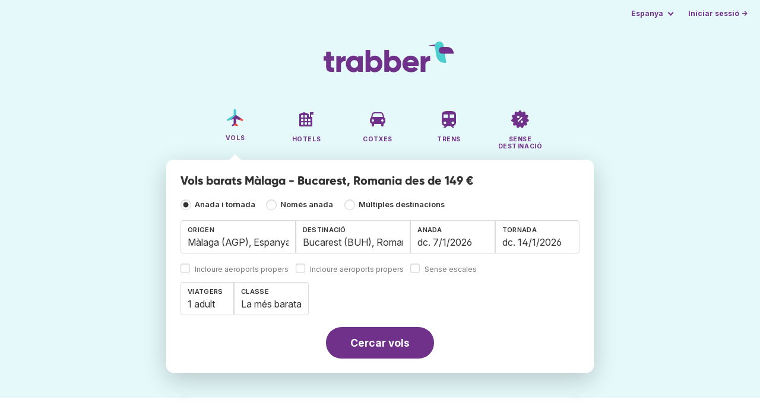

--- FILE ---
content_type: text/html;charset=utf-8
request_url: https://www.trabber.cat/vols-malaga-bucarest-agp-buh/
body_size: 12864
content:
<!DOCTYPE html>
<html lang="ca" itemscope itemtype="https://schema.org/FAQPage">
<head>
<meta charset="utf-8">
<base href="https://www.trabber.cat/">
<meta name="viewport" content="width=device-width,initial-scale=1">
<meta name="mobile-web-app-capable" content="yes">
<meta name="apple-mobile-web-app-capable" content="yes">
<meta name="apple-mobile-web-app-status-bar-style" content="black-translucent">
<meta name="apple-mobile-web-app-title" content="Trabber">
<meta name="robots" content="max-image-preview:large"><link rel="apple-touch-icon" sizes="180x180" href="/apple-touch-icon.png">
<link rel="icon" type="image/png" sizes="32x32" href="/favicon-32x32.png">
<link rel="icon" type="image/png" sizes="16x16" href="/favicon-16x16.png">
<link rel="manifest" href="/site.webmanifest">
<link rel="mask-icon" href="/safari-pinned-tab.svg" color="#70318b">
<meta name="msapplication-TileColor" content="#70318b">
<meta name="msapplication-config" content="/browserconfig.xml">
<meta name="theme-color" content="#70318b">
<link rel="preload" as="font" href="https://www.trabber.cat/fonts/InterVariable.woff2" type="font/woff2" crossorigin="anonymous">
<link rel="preload" as="font" href="https://www.trabber.cat/fonts/Gilroy-ExtraBold.woff2" type="font/woff2" crossorigin="anonymous">
<meta property="og:image" content="https://www.trabber.cat/images/logos/social-share.png">
<meta property="og:image:width" content="1200">
<meta property="og:image:height" content="1200">
<script>
!function(){var e=!1;window.onerror=function(n,r,o,t,a){if(!e){var s={href:document.location.href,msg:n,url:r,line:o,col:t};null!=a&&(s.message=a.message,s.name=a.name,s.stack=a.stack);var i=new XMLHttpRequest;i.open("POST","/admin/javascript-report"),i.send(JSON.stringify(s)),e=!0}return!1}}();
</script>
<script>
function footerContact() {
    window.location.href="https://www.trabber.cat/contact" + "?url=" + encodeURIComponent(window.location.href);
}
var trbq = trbq || [];
trbq.push(['globalInit']);

window.dataLayer = window.dataLayer || [];
function gtag(){dataLayer.push(arguments);}
</script>
<script async src="https://accounts.google.com/gsi/client"></script><title>Vols barats Màlaga - Bucarest, Romania des de 149 € - Trabber</title>
<meta name="description" content="Troba vols barats Màlaga - Bucarest i a qualsevol destinació fent servir el cercador de vols Trabber">
<meta name="twitter:card" content="summary">
<meta name="twitter:site" content="@Trabber">
<meta name="twitter:title" content="Vols barats Màlaga - Bucarest, Romania des de 149 € - Trabber">
<meta name="twitter:description" content="Troba vols barats Màlaga - Bucarest i a qualsevol destinació fent servir el cercador de vols Trabber">
<meta name="twitter:image" content="https://www.trabber.cat/images/logos/tw-share.png">
<meta name="twitter:image:width" content="1024">
<meta name="twitter:image:height" content="512">
<script>
var resident_table = '<div class="field"><input class="is-checkradio is-small" type="checkbox" name="resident" id="resident" value="Y"  />' +
                     '<label class="checkbox is-size-7 has-text-grey" for="resident">Descompte per a residents</label></div';


function goHomeMulti() {
    window.location.href="https://www.trabber.cat/multiples-destinacions/";
}


function addPikadayTwoWay() {
    addPikadayCombo('from_date','to_date','/',1,1);
}

function addPikadayOneWay() {
    addPikaday('from_date','/',1,1);
}

trbq.push(function() {
    function customOnSelect(data, keyInputId) {
        onFlightSelect(data, keyInputId, true, "https://www.trabber.cat/");
        checkAnyDestOnSelect(data);
    }
    addLocationAutocomplete("from_city_text", "from_city_container", "from_city", "https://www.trabber.cat/ajax/location_autocomplete?ocf=true", {onSelect: customOnSelect});
    addLocationAutocomplete("to_city_text", "to_city_container", "to_city", "https://www.trabber.cat/ajax/location_autocomplete", {onSelect: customOnSelect, showAny: 1, anyLine1: "Qualsevol destí", anyLine2: "Cerca ofertes a qualsevol lloc"});
    addTravellersDropdownFlight('ages', 'passengers_text','n_adults','n_children','adult','adults','nen','nens',9);

    document.getElementById("js_support").value = 'Y';



    onewaycheckbox();


    getComparisonOptions("https://www.trabber.cat/");


    flightFormFocus();

});

</script>
<script type="application/ld+json">
{
"@context":"https://schema.org",
"@type":"WebSite",
"name":"Trabber",
"url": "https://www.trabber.cat/"
}
</script>
<script type="application/ld+json">
{
"@context":"https://schema.org",
"@type":"Organization",
"name":"Trabber",
"url":"https://www.trabber.cat/",

"sameAs":["https://www.facebook.com/trabber",
"https://x.com/Trabber",
"https://www.instagram.com/trabber/",
"https://www.youtube.com/@trabber"],

"logo":"https://www.trabber.cat/images/logo-trabber.svg"
}
</script>
<script>
function showWanning() {
    document.getElementById("wanningmsg").innerHTML = "<b>El navegador ha bloquejat les finestres de comparació</b><br>Revisa les opcions del teu navegadorr per permetre finestres emergents.<br>";
    document.getElementById("wanning").style.display = "block";
}
</script>
<script>
gtag('js', new Date());
function rP(i,n){var t,r=i.split("?")[0],e=[],l=-1!==i.indexOf("?")?i.split("?")[1]:"";if(""!==l){var s=l.indexOf("#");-1!==s&&(l=l.substring(0,s));for(var f=(e=l.split("&")).length-1;f>=0;f-=1)t=e[f].split("=")[0],n.indexOf(t)>=0&&e.splice(f,1);e.length&&(r=r+"?"+e.join("&"))}return r}
var ga4ecb = function (en) {

};

var ga4cfg = {

    send_page_view: false
};
var ga4up = {};
gtag('set','page_location',rP(document.location.href,['id','ead','ttclickid']));

ga4up['app'] = 'false';

ga4up['device_cat'] = 'laptop-16';
gtag('set','user_properties',ga4up);

gtag('config', 'G-VQBEJV97SN', ga4cfg);
gtag('event', 'page_view', {
    'event_callback': function() {
        ga4ecb('page_view');
    }
});

gtag('config', 'AW-1062050928');
</script>


<script>
gtag('event','view_item_list',{
'send_to':'AW-1062050928',
'product':'flight',
'route':'AGPBUH',
'items':[{
'google_business_vertical':'flights',
'origin':'AGP',
'destination':'BUH'
}]
});
</script>
<link rel="stylesheet" href="https://www.trabber.cat/css/style.min.css?7a00516ce281656093e26d6a4fad4ecd.cache.css">
<meta name="keywords" content="cercador de vols,vols barats,comparador,metacercador,viatges">
<meta property="twitter:account_id" content="4503599629823226">
<meta name="facebook-domain-verification" content="p50hmsofx3vvw9043nuzbgcg58vzt5">
<link rel="canonical" href="https://www.trabber.cat/vols-malaga-bucarest-agp-buh/">
<link rel="alternate" hreflang="ca" href="https://www.trabber.cat/vols-malaga-bucarest-agp-buh/">
<link rel="alternate" hreflang="ca-es" href="https://www.trabber.cat/vols-malaga-bucarest-agp-buh/">
<link rel="alternate" hreflang="de" href="https://www.trabber.de/flug-malaga-bukarest-agp-buh/">
<link rel="alternate" hreflang="de-at" href="https://www.trabber.at/flug-malaga-bukarest-agp-buh/">
<link rel="alternate" hreflang="de-ch" href="https://www.trabber.ch/flug-malaga-bukarest-agp-buh/">
<link rel="alternate" hreflang="de-de" href="https://www.trabber.de/flug-malaga-bukarest-agp-buh/">
<link rel="alternate" hreflang="en" href="https://www.trabber.us/flights-malaga-bucharest-agp-buh/">
<link rel="alternate" hreflang="en-au" href="https://www.trabber.com.au/flights-malaga-bucharest-agp-buh/">
<link rel="alternate" hreflang="en-ca" href="https://www.trabber.ca/flights-malaga-bucharest-agp-buh/">
<link rel="alternate" hreflang="en-de" href="https://www.trabber.de/en/flights-malaga-bucharest-agp-buh/">
<link rel="alternate" hreflang="en-es" href="https://www.trabber.es/en/flights-malaga-bucharest-agp-buh/">
<link rel="alternate" hreflang="en-gb" href="https://www.trabber.co.uk/flights-malaga-bucharest-agp-buh/">
<link rel="alternate" hreflang="en-ie" href="https://www.trabber.ie/flights-malaga-bucharest-agp-buh/">
<link rel="alternate" hreflang="en-in" href="https://www.trabber.in/flights-malaga-bucharest-agp-buh/">
<link rel="alternate" hreflang="en-nz" href="https://www.trabber.co.nz/flights-malaga-bucharest-agp-buh/">
<link rel="alternate" hreflang="en-us" href="https://www.trabber.us/flights-malaga-bucharest-agp-buh/">
<link rel="alternate" hreflang="en-za" href="https://www.trabber.co.za/flights-malaga-bucharest-agp-buh/">
<link rel="alternate" hreflang="es" href="https://www.trabber.es/vuelos-malaga-bucarest-agp-buh/">
<link rel="alternate" hreflang="es-ar" href="https://www.trabber.com.ar/vuelos-malaga-bucarest-agp-buh/">
<link rel="alternate" hreflang="es-cl" href="https://www.trabber.cl/vuelos-malaga-bucarest-agp-buh/">
<link rel="alternate" hreflang="es-co" href="https://www.trabber.co/vuelos-malaga-bucarest-agp-buh/">
<link rel="alternate" hreflang="es-cr" href="https://www.trabber.co.cr/vuelos-malaga-bucarest-agp-buh/">
<link rel="alternate" hreflang="es-ec" href="https://www.trabber.ec/vuelos-malaga-bucarest-agp-buh/">
<link rel="alternate" hreflang="es-es" href="https://www.trabber.es/vuelos-malaga-bucarest-agp-buh/">
<link rel="alternate" hreflang="es-gt" href="https://www.trabber.gt/vuelos-malaga-bucarest-agp-buh/">
<link rel="alternate" hreflang="es-mx" href="https://www.trabber.mx/vuelos-malaga-bucarest-agp-buh/">
<link rel="alternate" hreflang="es-pa" href="https://www.trabber.com.pa/vuelos-malaga-bucarest-agp-buh/">
<link rel="alternate" hreflang="es-pe" href="https://www.trabber.pe/vuelos-malaga-bucarest-agp-buh/">
<link rel="alternate" hreflang="es-us" href="https://www.trabber.us/es/vuelos-malaga-bucarest-agp-buh/">
<link rel="alternate" hreflang="es-ve" href="https://www.trabber.com.ve/vuelos-malaga-bucarest-agp-buh/">
<link rel="alternate" hreflang="fr" href="https://www.trabber.fr/vol-malaga-bucarest-agp-buh/">
<link rel="alternate" hreflang="fr-ca" href="https://www.trabber.ca/fr/vol-malaga-bucarest-agp-buh/">
<link rel="alternate" hreflang="fr-ch" href="https://www.trabber.ch/fr/vol-malaga-bucarest-agp-buh/">
<link rel="alternate" hreflang="fr-fr" href="https://www.trabber.fr/vol-malaga-bucarest-agp-buh/">
<link rel="alternate" hreflang="it" href="https://www.trabber.it/voli-malaga-bucarest-agp-buh/">
<link rel="alternate" hreflang="it-ch" href="https://www.trabber.ch/it/voli-malaga-bucarest-agp-buh/">
<link rel="alternate" hreflang="it-it" href="https://www.trabber.it/voli-malaga-bucarest-agp-buh/">
<link rel="alternate" hreflang="pt" href="https://www.trabber.com.br/passagem-malaga-bucareste-agp-buh/">
<link rel="alternate" hreflang="pt-br" href="https://www.trabber.com.br/passagem-malaga-bucareste-agp-buh/">
<link rel="alternate" hreflang="pt-pt" href="https://www.trabber.pt/passagem-malaga-bucareste-agp-buh/">

<link rel="prefetch" href="https://www.trabber.cat/images/icons/dot-loader.svg">
<script async src="https://www.trabber.cat/javascript/z/new-ca.js?4cd8807b3e5b93b40e933f229ef1810e.cache.js"></script>
<script async src="https://www.googletagmanager.com/gtag/js?id=AW-1062050928"></script>
</head>
<body class="home">

<!-- arya -->

<div class="background-image-container background-plane"></div>

<section class="masthead">

    <div class="bar">
        <div class="bar-left">
        </div>
        <div class="bar-right">
            <script>
    
    // if (('serviceWorker' in navigator) && ('PushManager' in window)) {
    if (('serviceWorker' in navigator)) {
        window.addEventListener('load', function() {
            navigator.serviceWorker.register('https://www.trabber.cat/service-worker.js');
        });
    }

    if (('serviceWorker' in navigator) && ('PushManager' in window) && ('ready' in window.navigator.serviceWorker)) {
        window.navigator.serviceWorker.ready
            .then(function(reg) {
                if (!('pushManager' in reg)) {
                    return;
                }
                reg.pushManager.getSubscription()
                    .then(function(subscription) {
                        trbq.push(['getSubscriptions','https://www.trabber.cat/',JSON.stringify(subscription)]);
                    });
            });
    }
</script>

<div id="alerts" class="bar-item" style="display:none;">
    <div class="dropdown">
        <div>
            <button class="button is-small is-text" aria-haspopup="false" onclick="location.href='https://www.trabber.cat/alerts/'">
                <span>Alertes (<span id="alertsNum"></span>)</span>
            </button>
        </div>
    </div>
</div>

<div class="bar-item">
    <div class="dropdown dropdown-autoclose">
        <div class="dropdown-trigger">
            <button class="button is-small is-text" aria-haspopup="true" aria-controls="country-menu">
                <span>Espanya</span>
            </button>
        </div>
        <div class="dropdown-menu is-multi-column" role="menu" id="country-menu">
            <div class="dropdown-content">
                <div class="language is-fullwidth">
                        <span>Trabber Espanya presentat en:

                <a href="https://www.trabber.es/vuelos-malaga-bucarest-agp-buh/">español</a> <a href="https://www.trabber.es/en/flights-malaga-bucharest-agp-buh/">English</a> </span>
                </div>

                <a class="dropdown-item" href="https://www.trabber.com.ar/vuelos-malaga-bucarest-agp-buh/"><span class="flags flag-ar"> </span> Argentina</a><a class="dropdown-item" href="https://www.trabber.com.au/flights-malaga-bucharest-agp-buh/"><span class="flags flag-au"> </span> Australia</a><a class="dropdown-item" href="https://www.trabber.com.br/passagem-malaga-bucareste-agp-buh/"><span class="flags flag-br"> </span> Brasil</a><a class="dropdown-item" href="https://www.trabber.ca/flights-malaga-bucharest-agp-buh/"><span class="flags flag-ca"> </span> Canada (en)</a><a class="dropdown-item" href="https://www.trabber.ca/fr/vol-malaga-bucarest-agp-buh/"><span class="flags flag-ca"> </span> Canada (fr)</a><a class="dropdown-item" href="https://www.trabber.cl/vuelos-malaga-bucarest-agp-buh/"><span class="flags flag-cl"> </span> Chile</a><a class="dropdown-item" href="https://www.trabber.co/vuelos-malaga-bucarest-agp-buh/"><span class="flags flag-co"> </span> Colombia</a><a class="dropdown-item" href="https://www.trabber.co.cr/vuelos-malaga-bucarest-agp-buh/"><span class="flags flag-cr"> </span> Costa Rica</a><a class="dropdown-item" href="https://www.trabber.de/flug-malaga-bukarest-agp-buh/"><span class="flags flag-de"> </span> Deutschland (de)</a><a class="dropdown-item" href="https://www.trabber.de/en/flights-malaga-bucharest-agp-buh/"><span class="flags flag-de"> </span> Germany (en)</a><a class="dropdown-item" href="https://www.trabber.ec/vuelos-malaga-bucarest-agp-buh/"><span class="flags flag-ec"> </span> Ecuador</a><a class="dropdown-item" href="https://www.trabber.es/vuelos-malaga-bucarest-agp-buh/"><span class="flags flag-es"> </span> España (es)</a><a class="dropdown-item" href="https://www.trabber.cat/vols-malaga-bucarest-agp-buh/"><span class="flags flag-es"> </span> Espanya (ca)</a><a class="dropdown-item" href="https://www.trabber.es/en/flights-malaga-bucharest-agp-buh/"><span class="flags flag-es"> </span> Spain (en)</a><a class="dropdown-item" href="https://www.trabber.fr/vol-malaga-bucarest-agp-buh/"><span class="flags flag-fr"> </span> France</a><a class="dropdown-item" href="https://www.trabber.gt/vuelos-malaga-bucarest-agp-buh/"><span class="flags flag-gt"> </span> Guatemala</a><a class="dropdown-item" href="https://www.trabber.in/flights-malaga-bucharest-agp-buh/"><span class="flags flag-in"> </span> India</a><a class="dropdown-item" href="https://www.trabber.ie/flights-malaga-bucharest-agp-buh/"><span class="flags flag-ie"> </span> Ireland</a><a class="dropdown-item" href="https://www.trabber.it/voli-malaga-bucarest-agp-buh/"><span class="flags flag-it"> </span> Italia</a><a class="dropdown-item" href="https://www.trabber.mx/vuelos-malaga-bucarest-agp-buh/"><span class="flags flag-mx"> </span> México</a><a class="dropdown-item" href="https://www.trabber.co.nz/flights-malaga-bucharest-agp-buh/"><span class="flags flag-nz"> </span> New Zealand</a><a class="dropdown-item" href="https://www.trabber.at/flug-malaga-bukarest-agp-buh/"><span class="flags flag-at"> </span> Österreich</a><a class="dropdown-item" href="https://www.trabber.com.pa/vuelos-malaga-bucarest-agp-buh/"><span class="flags flag-pa"> </span> Panamá</a><a class="dropdown-item" href="https://www.trabber.pe/vuelos-malaga-bucarest-agp-buh/"><span class="flags flag-pe"> </span> Perú</a><a class="dropdown-item" href="https://www.trabber.pt/passagem-malaga-bucareste-agp-buh/"><span class="flags flag-pt"> </span> Portugal</a><a class="dropdown-item" href="https://www.trabber.ch/flug-malaga-bukarest-agp-buh/"><span class="flags flag-ch"> </span> Schweiz (de)</a><a class="dropdown-item" href="https://www.trabber.ch/fr/vol-malaga-bucarest-agp-buh/"><span class="flags flag-ch"> </span> Suisse (fr)</a><a class="dropdown-item" href="https://www.trabber.ch/it/voli-malaga-bucarest-agp-buh/"><span class="flags flag-ch"> </span> Svizzera (it)</a><a class="dropdown-item" href="https://www.trabber.co.za/flights-malaga-bucharest-agp-buh/"><span class="flags flag-za"> </span> South Africa</a><a class="dropdown-item" href="https://www.trabber.co.uk/flights-malaga-bucharest-agp-buh/"><span class="flags flag-uk"> </span> United Kingdom</a><a class="dropdown-item" href="https://www.trabber.us/flights-malaga-bucharest-agp-buh/"><span class="flags flag-us"> </span> United States (en)</a><a class="dropdown-item" href="https://www.trabber.us/es/vuelos-malaga-bucarest-agp-buh/"><span class="flags flag-us"> </span> Estados Unidos (es)</a><a class="dropdown-item" href="https://www.trabber.com.ve/vuelos-malaga-bucarest-agp-buh/"><span class="flags flag-ve"> </span> Venezuela</a></div>
        </div>
    </div>
</div>

<div class="bar-item">
    <a class="button is-small is-text has-text-primary login-link" href="https://www.trabber.cat/login">Iniciar sessió &rarr;</a> <div id="g_id_onload"
data-use_fedcm_for_prompt="true"
data-client_id="305488027803-cpmlh62ipriuh4n5qjfld6hoacci16j3.apps.googleusercontent.com"
data-login_uri="https://www.trabber.cat/account/gsi-return"
data-auto_select="true"
data-prompt_parent_id="g_id_onload"
style="position: fixed; top: 35px; right: 10px; z-index: 1001;">
</div>
</div>

</div>
    </div>

    <div class="container is-fluid">
        <div class="columns is-centered">
            <div class="column is-full">

                <div class="has-text-centered">
<div class="logo">
                        <a href="https://www.trabber.cat/"><img src="https://www.trabber.cat/images/logo-trabber.svg" width="220" height="52" alt="Trabber Espanya"></a>
                    </div>
<div class="tabs is-main-nav is-centered">
                        <ul id="main-nav"><li class="is-active"><a  href="https://www.trabber.cat/"><img class="marginb-on" width="32" height="32" src="https://www.trabber.cat/images/icons/flights.svg" alt="Vols"> <strong class="no-text">Vols</strong></a></li> <li><a  href="https://www.trabber.cat/hotels/"><img class="marginb-on" width="32" height="32" src="https://www.trabber.cat/images/icons/hotels-off.svg" alt="Hotels"> <strong class="no-text">Hotels</strong></a></li> <li><a  href="https://www.trabber.cat/cotxes/"><img class="marginb-on" width="32" height="32" src="https://www.trabber.cat/images/icons/cars-off.svg" alt="Cotxes"> <strong class="no-text">Cotxes</strong></a></li> <li><a  href="https://www.trabber.cat/trens/"><img class="marginb-on" width="32" height="32" src="https://www.trabber.cat/images/icons/trains-off.svg" alt="Trens"> <strong class="no-text">Trens</strong></a></li> <li><a  href="https://www.trabber.cat/ofertes/"><img class="marginb-on" width="32" height="32" src="https://www.trabber.cat/images/icons/offers-off.svg" alt="Sense destinació"> <strong class="no-text">Sense destinació</strong></a></li> </ul></div>
                </div>

                <div class="box is-paddingless has-large-border-radius">


                    <h1 class="px-5 pt-5 title is-size-5">
    Vols barats Màlaga - Bucarest, Romania des de 149 €</h1>

<form id="search-form" class="px-5 pt-4 pb-5 form-flights" action="https://www.trabber.cat/search-start" method="post" onsubmit="return typeof validateForm !== 'function' || validateForm(1);" onclick="trbq.push(['searchformclick']);" onmouseup="trbq.push(['searchformclick']);">
    <fieldset>

        <input id="searchId" name="searchId" type="hidden" value="">
        <input id="js_support" name="js_support" type="hidden" value="N">

        <div class="field trip-type mb-4">
            <div class="control has-text-weight-semibold">

                <input class="is-checkradio is-small" value="0" id="flight_type_two_ways" name="is_one_way" type="radio" onclick="trbq.push(['onewaycheckbox']);" checked> <label for="flight_type_two_ways">Anada i tornada</label>

                <input class="is-checkradio is-small" value="1" id="flight_type_one_ways" name="is_one_way" type="radio" onclick="trbq.push(['onewaycheckbox']);" > <label for="flight_type_one_ways">Només anada</label>

                <input class="is-checkradio is-small" value="2" id="flight_type_multi" name="is_one_way" type="radio" onclick="goHomeMulti()"> <label for="flight_type_multi">Múltiples destinacions</label>
                </div>
        </div>

<div class="fancy-fields is-grouped">
                    <div class="field">
                        <label id="from_city_label" class="label" for="from_city_text">Origen</label>
                        <div class="control mb-3">
                            <input class="input" id="from_city_text" name="from_city_text" type="text" value="Màlaga (AGP), Espanya" title="Màlaga (AGP), Espanya" autocomplete="off" placeholder="Ciutat o aeroport">
                            <div id="from_city_container"></div>
                        </div>
                        <span class="">
                            <input class="is-checkradio is-small" type="checkbox" name="nearby_airport_orig" id="nearby_airport_orig" tabindex="-1" value="Y" >
                            <label class="checkbox is-size-7 has-text-grey" for="nearby_airport_orig">Incloure aeroports propers</label>
                        </span>
                        <input id="from_city" name="from_city" type="hidden" value="AGP">
                        <input id="from_city_country" name="from_city_country" type="hidden" value="es">
                        <input id="from_city_resident" name="from_city_resident" type="hidden" value="1">
                    </div>
                    <div class="field">
                        <label id="to_city_label" class="label" for="to_city_text">Destinació</label>
                        <div class="control mb-3">
                            <input class="input" id="to_city_text" name="to_city_text" type="text" value="Bucarest (BUH), Romania - tots els aeroports" title="Bucarest (BUH), Romania - tots els aeroports" autocomplete="off" placeholder="Ciutat o aeroport">
                            <div id="to_city_container"></div>
                        </div>
                        <span class="">
                            <input class="is-checkradio is-small" type="checkbox" name="nearby_airport_dest" id="nearby_airport_dest" tabindex="-1" value="Y" >
                            <label for="nearby_airport_dest" class="checkbox is-size-7 has-text-grey">Incloure aeroports propers</label>
                        </span>
                        <input id="to_city" name="to_city" type="hidden" value="BUH">
                        <input id="to_city_country" name="to_city_country" type="hidden" value="ro">
                        <input id="to_city_resident" name="to_city_resident" type="hidden" value="0">

                        </div>

<div>
                        <div class="fancy-fields is-grouped">
                            <div class="field mb-0 has-width-short">
                                <label class="label" for="from_date" id="from_date_label">Anada</label>
                                <div class="control mb-3">
                                    <input class="input squareleft" type="text" autocomplete="off" name="from_date" id="from_date" maxlength="14" size="14" value="7/1/2026">
                                </div>
                            </div>
                            <div class="field has-width-short">
                                <label class="label" for="to_date" id="to_date_label">Tornada</label>
                                <div class="control mb-3">
                                    <input class="input" type="text" autocomplete="off" name="to_date" id="to_date" maxlength="14" size="14" value="14/1/2026">
                                </div>
                                </div>
                        </div>
                        <div class="field ml-0 mb-2">
                            <div class="control">
                                <input class="is-checkradio is-small" type="checkbox" name="direct_flight" id="direct_flight" value="Y" >
                                <label class="checkbox is-size-7 has-text-grey" for="direct_flight">Sense escales</label>
                            </div>
                        </div>
                    </div>
                </div>

<div class="fancy-fields is-grouped-multiline">
                    <div class="fancy-fields is-grouped">

                        <div class="field">
                            <div class="dropdown passengers dropdown-autoclose">
                                <label class="dropdown-trigger label" for="passengers_text">Viatgers</label>
                                <div class="dropdown-trigger control">
                                    <button type="button" class="input without-shadow without-arrow" id="passengers_text" name="passengers_text"></button>
                                </div>
                                <div class="dropdown-menu dropdown-travellers" role="menu">
                                    <div class="dropdown-content px-4 py-4">
                                        <a class="delete dropdown-trigger" style="position:absolute; right:9px;" title="tancar"></a>
                                        <p>
                                        <span class="amount"><button type="button" id="n_adults_less">⊖</button>
<input id="n_adults" name="n_adults" type="text" tabindex="-1" value="1" readonly>
                                            <button type="button" id="n_adults_more">⊕</button></span>
                                            <label for="n_adults"><strong><span id="n_adults_lbl">adults</span></strong></label>
                                        </p>
                                        <p>
                                        <span class="amount"><button type="button" id="n_children_less">⊖</button>
                                            <input id="n_children" name="n_children" type="text" tabindex="-1" value="0" readonly>
                                            <button type="button" id="n_children_more">⊕</button></span>
                                            <label for="n_children"><strong><span id="n_children_lbl">nens</span> <small>(0-17)</small></strong></label>
                                        </p>
                                        <p>
                                        <div class="children" id="ages" style="display:none;">
    <div class="is-vcentered" id="ages_1" style="display:none;">
        <div class="is-7" style="flex:auto;align-self:center;">
            <strong>Edat nen&nbsp;1</strong>
        </div>
        <div class="mb-1">
            <div class="select is-small">
                <select name="ages_1">
                    <option value="0">0</option>
                        <option value="1">1</option>
                        <option value="2">2</option>
                        <option value="3">3</option>
                        <option value="4">4</option>
                        <option value="5">5</option>
                        <option value="6">6</option>
                        <option value="7">7</option>
                        <option value="8">8</option>
                        <option value="9">9</option>
                        <option value="10">10</option>
                        <option value="11">11</option>
                        <option value="12">12</option>
                        <option value="13">13</option>
                        <option value="14">14</option>
                        <option value="15">15</option>
                        <option value="16">16</option>
                        <option value="17">17</option>
                        </select>
            </div>
        </div>
    </div>
    <div class="is-vcentered" id="ages_2" style="display:none;">
        <div class="is-7" style="flex:auto;align-self:center;">
            <strong>Edat nen&nbsp;2</strong>
        </div>
        <div class="mb-1">
            <div class="select is-small">
                <select name="ages_2">
                    <option value="0">0</option>
                        <option value="1">1</option>
                        <option value="2">2</option>
                        <option value="3">3</option>
                        <option value="4">4</option>
                        <option value="5">5</option>
                        <option value="6">6</option>
                        <option value="7">7</option>
                        <option value="8">8</option>
                        <option value="9">9</option>
                        <option value="10">10</option>
                        <option value="11">11</option>
                        <option value="12">12</option>
                        <option value="13">13</option>
                        <option value="14">14</option>
                        <option value="15">15</option>
                        <option value="16">16</option>
                        <option value="17">17</option>
                        </select>
            </div>
        </div>
    </div>
    <div class="is-vcentered" id="ages_3" style="display:none;">
        <div class="is-7" style="flex:auto;align-self:center;">
            <strong>Edat nen&nbsp;3</strong>
        </div>
        <div class="mb-1">
            <div class="select is-small">
                <select name="ages_3">
                    <option value="0">0</option>
                        <option value="1">1</option>
                        <option value="2">2</option>
                        <option value="3">3</option>
                        <option value="4">4</option>
                        <option value="5">5</option>
                        <option value="6">6</option>
                        <option value="7">7</option>
                        <option value="8">8</option>
                        <option value="9">9</option>
                        <option value="10">10</option>
                        <option value="11">11</option>
                        <option value="12">12</option>
                        <option value="13">13</option>
                        <option value="14">14</option>
                        <option value="15">15</option>
                        <option value="16">16</option>
                        <option value="17">17</option>
                        </select>
            </div>
        </div>
    </div>
    <div class="is-vcentered" id="ages_4" style="display:none;">
        <div class="is-7" style="flex:auto;align-self:center;">
            <strong>Edat nen&nbsp;4</strong>
        </div>
        <div class="mb-1">
            <div class="select is-small">
                <select name="ages_4">
                    <option value="0">0</option>
                        <option value="1">1</option>
                        <option value="2">2</option>
                        <option value="3">3</option>
                        <option value="4">4</option>
                        <option value="5">5</option>
                        <option value="6">6</option>
                        <option value="7">7</option>
                        <option value="8">8</option>
                        <option value="9">9</option>
                        <option value="10">10</option>
                        <option value="11">11</option>
                        <option value="12">12</option>
                        <option value="13">13</option>
                        <option value="14">14</option>
                        <option value="15">15</option>
                        <option value="16">16</option>
                        <option value="17">17</option>
                        </select>
            </div>
        </div>
    </div>
    <div class="is-vcentered" id="ages_5" style="display:none;">
        <div class="is-7" style="flex:auto;align-self:center;">
            <strong>Edat nen&nbsp;5</strong>
        </div>
        <div class="mb-1">
            <div class="select is-small">
                <select name="ages_5">
                    <option value="0">0</option>
                        <option value="1">1</option>
                        <option value="2">2</option>
                        <option value="3">3</option>
                        <option value="4">4</option>
                        <option value="5">5</option>
                        <option value="6">6</option>
                        <option value="7">7</option>
                        <option value="8">8</option>
                        <option value="9">9</option>
                        <option value="10">10</option>
                        <option value="11">11</option>
                        <option value="12">12</option>
                        <option value="13">13</option>
                        <option value="14">14</option>
                        <option value="15">15</option>
                        <option value="16">16</option>
                        <option value="17">17</option>
                        </select>
            </div>
        </div>
    </div>
    <div class="is-vcentered" id="ages_6" style="display:none;">
        <div class="is-7" style="flex:auto;align-self:center;">
            <strong>Edat nen&nbsp;6</strong>
        </div>
        <div class="mb-1">
            <div class="select is-small">
                <select name="ages_6">
                    <option value="0">0</option>
                        <option value="1">1</option>
                        <option value="2">2</option>
                        <option value="3">3</option>
                        <option value="4">4</option>
                        <option value="5">5</option>
                        <option value="6">6</option>
                        <option value="7">7</option>
                        <option value="8">8</option>
                        <option value="9">9</option>
                        <option value="10">10</option>
                        <option value="11">11</option>
                        <option value="12">12</option>
                        <option value="13">13</option>
                        <option value="14">14</option>
                        <option value="15">15</option>
                        <option value="16">16</option>
                        <option value="17">17</option>
                        </select>
            </div>
        </div>
    </div>
    <div class="is-vcentered" id="ages_7" style="display:none;">
        <div class="is-7" style="flex:auto;align-self:center;">
            <strong>Edat nen&nbsp;7</strong>
        </div>
        <div class="mb-1">
            <div class="select is-small">
                <select name="ages_7">
                    <option value="0">0</option>
                        <option value="1">1</option>
                        <option value="2">2</option>
                        <option value="3">3</option>
                        <option value="4">4</option>
                        <option value="5">5</option>
                        <option value="6">6</option>
                        <option value="7">7</option>
                        <option value="8">8</option>
                        <option value="9">9</option>
                        <option value="10">10</option>
                        <option value="11">11</option>
                        <option value="12">12</option>
                        <option value="13">13</option>
                        <option value="14">14</option>
                        <option value="15">15</option>
                        <option value="16">16</option>
                        <option value="17">17</option>
                        </select>
            </div>
        </div>
    </div>
    <div class="is-vcentered" id="ages_8" style="display:none;">
        <div class="is-7" style="flex:auto;align-self:center;">
            <strong>Edat nen&nbsp;8</strong>
        </div>
        <div class="mb-1">
            <div class="select is-small">
                <select name="ages_8">
                    <option value="0">0</option>
                        <option value="1">1</option>
                        <option value="2">2</option>
                        <option value="3">3</option>
                        <option value="4">4</option>
                        <option value="5">5</option>
                        <option value="6">6</option>
                        <option value="7">7</option>
                        <option value="8">8</option>
                        <option value="9">9</option>
                        <option value="10">10</option>
                        <option value="11">11</option>
                        <option value="12">12</option>
                        <option value="13">13</option>
                        <option value="14">14</option>
                        <option value="15">15</option>
                        <option value="16">16</option>
                        <option value="17">17</option>
                        </select>
            </div>
        </div>
    </div>
    <div class="is-vcentered" id="ages_9" style="display:none;">
        <div class="is-7" style="flex:auto;align-self:center;">
            <strong>Edat nen&nbsp;9</strong>
        </div>
        <div class="mb-1">
            <div class="select is-small">
                <select name="ages_9">
                    <option value="0">0</option>
                        <option value="1">1</option>
                        <option value="2">2</option>
                        <option value="3">3</option>
                        <option value="4">4</option>
                        <option value="5">5</option>
                        <option value="6">6</option>
                        <option value="7">7</option>
                        <option value="8">8</option>
                        <option value="9">9</option>
                        <option value="10">10</option>
                        <option value="11">11</option>
                        <option value="12">12</option>
                        <option value="13">13</option>
                        <option value="14">14</option>
                        <option value="15">15</option>
                        <option value="16">16</option>
                        <option value="17">17</option>
                        </select>
            </div>
        </div>
    </div>
    </div>
</div>
                                </div>
                            </div>
                        </div>
                        <div class="field">
                            <label class="label" for="flight_class">Classe</label>
                            <div class="control">
                                <select class="input force-border squareleft" id="flight_class" name="flight_class" onchange="trbq.push(['getComparisonOptions','https://www.trabber.cat/'])"><option value="E" selected="selected">La més barata</option><option value="P">Turista plus</option><option value="B">Business</option><option value="F">Primera</option></select>
                                </div>
                        </div>
                    </div>

                    <div id="resident_block" class="mb-2"> </div>

                </div>
<div class="has-text-centered">
                <button id="submit_button" class="button is-primary is-large is-rounded has-text-weight-bold" type="submit" name="B1">Cercar vols</button>
            </div>

<div id="compareTR" style="display:none;" class="mt-2">
            <span class="is-size-7"><strong>Comparar amb</strong> <span class="has-text-grey">(a una altra finestra)</span></span>
            <div class="field" id="compares">
            </div>
        </div>
        </fieldset>
</form><div id="wanning" style="display:none">
    <div style="position:absolute; left:0; top:0; width:100%; height:100%; z-index:1000; background-color: grey; opacity: 0.5; text-align:left;"></div>
    <div style="position:absolute; top:10px; left:10px; z-index:1100;width:400px;background-color:#ffffe1; margin-top: 10px; margin-left:10px; padding:15px; text-align: left;border: 1px solid black; color:black;">
        <span id="wanningmsg"></span>
        <input type="button" id="continue" name="continue" value="Continuar cerca" onclick="trbq.push(['continueSearch', '%d/%m/%Y'])" style="margin-top:10px;">
    </div>
</div>

</div>


            </div>
        </div>

    </div>
</section>



<section class="section">
        <div class="container is-narrow">

            <nav class="breadcrumb has-arrow-separator" aria-label="breadcrumbs" itemscope itemtype="https://schema.org/BreadcrumbList"><ul><li itemprop="itemListElement" itemscope itemtype="https://schema.org/ListItem"><a href="https://www.trabber.cat/" itemprop="item"><span itemprop="name">Vols</span></a><meta itemprop="position" content="1"></li><li itemprop="itemListElement" itemscope itemtype="https://schema.org/ListItem"><a href="https://www.trabber.cat/vols-a-romania-ro/" itemprop="item"><span itemprop="name">Vols a Romania</span></a><meta itemprop="position" content="2"></li><li itemprop="itemListElement" itemscope itemtype="https://schema.org/ListItem"><a href="https://www.trabber.cat/vols-a-bucarest-buh/" itemprop="item"><span itemprop="name">Vols a Bucarest</span></a><meta itemprop="position" content="3"></li><li class="is-active" itemprop="itemListElement" itemscope itemtype="https://schema.org/ListItem"><a href="https://www.trabber.cat/vols-malaga-bucarest-agp-buh/" itemprop="item" aria-current="page"><span itemprop="name">Vols Màlaga - Bucarest</span></a><meta itemprop="position" content="4"></li></ul></nav><div class="columns mb-3">

                <div class="column is-9 mb-6">

                    <h2 class="is-size-2 mb-2">Compara vols Màlaga - Bucarest i reserva on prefereixis</h2>
                    <p class="is-size-5 mb-6">Cerquem a totes les webs d'aerolínies i agències per a trobar el vol més barat a la ruta Màlaga - Bucarest. Troba el teu vol Màlaga - Bucarest a Trabber i reserva directament a la web que tingui el millor preu, estalviant temps i diners.</p>
                    <h2 class="is-size-4 mb-4 mt-6">Informació sobre la ruta Màlaga - Bucarest</h2>
<div class="is-flex is-flex-direction-row is-flex-wrap-wrap is-size-5 is-align-content-stretch" style="white-space:nowrap;">
<div class="is-flex is-flex-direction-column mr-3 is-size-6 is-flex-grow-1 info-widget">
<span class="has-text-weight-bold">Preu mínim actual</span>
<span>149 €</span>
</div>
<div class="is-flex is-flex-direction-column mr-3 is-size-6 is-flex-grow-1 info-widget">
<span class="has-text-weight-bold">Preu mig</span>
<span>173 €</span>
</div>
<div class="is-flex is-flex-direction-column mr-3 is-size-6 is-flex-grow-1 info-widget">
<span class="has-text-weight-bold">Aerolínia popular</span>
<span><a href="https://www.trabber.cat/aerolinies/wizz-air-malta-w4/">Wizz Air Malta</a></span>
</div>
<div class="is-flex is-flex-direction-column mr-3 is-size-6 is-flex-grow-1 info-widget">
<span class="has-text-weight-bold">Durada</span>
<span>3 hores i 50 minuts</span>
</div>
<div class="is-flex is-flex-direction-column mr-3 is-size-6 is-flex-grow-1 info-widget">
<span class="has-text-weight-bold">Mes barat</span>
<span>novembre</span>
</div>
<div class="is-flex is-flex-direction-column mr-3 is-size-6 is-flex-grow-1 info-widget">
<span class="has-text-weight-bold">Temporada alta</span>
<span>agost</span>
</div>
<div class="is-flex is-flex-direction-column mr-3 is-size-6 is-flex-grow-1 info-widget">
<span class="has-text-weight-bold">Millor escapada</span>
<span><strong>anada</strong>: dissabte, <strong>tornada</strong>: dimarts</span>
</div>
<div class="is-flex is-flex-direction-column mr-3 is-size-6 is-flex-grow-1 info-widget">
<span class="has-text-weight-bold">Distància</span>
<span>2699 km</span>
</div>
<div class="is-flex is-flex-direction-column mr-3 is-size-6 is-flex-grow-1 info-widget">
<span class="has-text-weight-bold">Millor moment de compra</span>
<span>260&nbsp;dies d'antelació</span>
</div>
</div>
<script type="application/ld+json">
{
"@context":"https://schema.org/",
"@type":"Product",
"name":"Vols barats Màlaga - Bucarest, Romania des de 149 € - Trabber",
"offers":{
  "@type":"AggregateOffer",
  "lowPrice":"149",
  "priceCurrency":"EUR"
}
}
</script>
<h2 class="is-size-4 mb-4 mt-6">Últimes ofertes Màlaga - Bucarest d'anada i tornada</h2>


                    <div class="table-scroll-container">
                        <table class="standard-table table mb-3">
                            <thead>
                            <tr>
                                <th>Origen - Destinació</th>
                                <th>Aerolínies</th>
                                <th>Anada - Tornada</th>
                                <th>Preu</th>
                            </tr>
                            </thead>
                            <tbody>
                            <tr onclick="window.open('https://web.trabber.cat/link-offer?id=0-AGPBUHAGPOTP2026010620260113&amp;company=KiwiES&amp;pax=100','_blank');" style="cursor:pointer;">
                                <td>Màlaga (AGP)<br>Bucarest (OTP)</td>
                                <td>Volotea<br>Ryanair</td>
                                <td>6 de gener<br>13 de gener</td>
                                <td>
                                    <a class="offer-link is-size-3" onclick="return false;" href="https://web.trabber.cat/link-offer?id=0-AGPBUHAGPOTP2026010620260113&amp;company=KiwiES&amp;pax=100" target="_blank" rel="noopener nofollow">149 €</a><br>
                                    <p class="offer-age is-size-7">fa 16 hores</p>
                                </td>
                            </tr>
                            <tr onclick="window.open('https://web.trabber.cat/link-offer?id=0-AGPBUHAGPOTP2026010620260113&amp;company=KiwiES&amp;pax=100','_blank');" style="cursor:pointer;">
                                <td>Màlaga (AGP)<br>Bucarest (OTP)</td>
                                <td>Volotea<br>Wizz Air</td>
                                <td>6 de gener<br>13 de gener</td>
                                <td>
                                    <a class="offer-link is-size-3" onclick="return false;" href="https://web.trabber.cat/link-offer?id=0-AGPBUHAGPOTP2026010620260113&amp;company=KiwiES&amp;pax=100" target="_blank" rel="noopener nofollow">157 €</a><br>
                                    <p class="offer-age is-size-7">fa 16 hores</p>
                                </td>
                            </tr>
                            <tr onclick="window.open('https://web.trabber.cat/link-offer?id=0-AGPBUHAGPOTP2026010620260113&amp;company=KiwiES&amp;pax=100','_blank');" style="cursor:pointer;">
                                <td>Màlaga (AGP)<br>Bucarest (OTP)</td>
                                <td>Volotea<br>Wizz Air</td>
                                <td>6 de gener<br>13 de gener</td>
                                <td>
                                    <a class="offer-link is-size-3" onclick="return false;" href="https://web.trabber.cat/link-offer?id=0-AGPBUHAGPOTP2026010620260113&amp;company=KiwiES&amp;pax=100" target="_blank" rel="noopener nofollow">163 €</a><br>
                                    <p class="offer-age is-size-7">fa 16 hores</p>
                                </td>
                            </tr>
                            <tr onclick="window.open('https://web.trabber.cat/link-offer?id=0-AGPBUHAGPBBU2026010620260113&amp;company=KiwiES&amp;pax=100','_blank');" style="cursor:pointer;">
                                <td>Màlaga (AGP)<br>Bucarest (BBU)</td>
                                <td>Vueling<br>Ryanair</td>
                                <td>6 de gener<br>13 de gener</td>
                                <td>
                                    <a class="offer-link is-size-3" onclick="return false;" href="https://web.trabber.cat/link-offer?id=0-AGPBUHAGPBBU2026010620260113&amp;company=KiwiES&amp;pax=100" target="_blank" rel="noopener nofollow">165 €</a><br>
                                    <p class="offer-age is-size-7">fa 16 hores</p>
                                </td>
                            </tr>
                            <tr onclick="window.open('https://web.trabber.cat/link-offer?id=0-AGPBUHAGPOTP2026010620260113&amp;company=KiwiES&amp;pax=100','_blank');" style="cursor:pointer;">
                                <td>Màlaga (AGP)<br>Bucarest (OTP)</td>
                                <td>Ryanair</td>
                                <td>6 de gener<br>13 de gener</td>
                                <td>
                                    <a class="offer-link is-size-3" onclick="return false;" href="https://web.trabber.cat/link-offer?id=0-AGPBUHAGPOTP2026010620260113&amp;company=KiwiES&amp;pax=100" target="_blank" rel="noopener nofollow">170 €</a><br>
                                    <p class="offer-age is-size-7">fa 16 hores</p>
                                </td>
                            </tr>
                            <tr onclick="window.open('https://web.trabber.cat/link-offer?id=0-AGPBUHAGPOTP2026010620260113&amp;company=KiwiES&amp;pax=100','_blank');" style="cursor:pointer;">
                                <td>Màlaga (AGP)<br>Bucarest (OTP)</td>
                                <td>Ryanair</td>
                                <td>6 de gener<br>13 de gener</td>
                                <td>
                                    <a class="offer-link is-size-3" onclick="return false;" href="https://web.trabber.cat/link-offer?id=0-AGPBUHAGPOTP2026010620260113&amp;company=KiwiES&amp;pax=100" target="_blank" rel="noopener nofollow">174 €</a><br>
                                    <p class="offer-age is-size-7">fa 16 hores</p>
                                </td>
                            </tr>
                            <tr onclick="window.open('https://web.trabber.cat/link-offer?id=0-AGPBUHAGPBBU2026010620260113&amp;company=KiwiES&amp;pax=100','_blank');" style="cursor:pointer;">
                                <td>Màlaga (AGP)<br>Bucarest (BBU)</td>
                                <td>Vueling<br>Wizz Air</td>
                                <td>6 de gener<br>13 de gener</td>
                                <td>
                                    <a class="offer-link is-size-3" onclick="return false;" href="https://web.trabber.cat/link-offer?id=0-AGPBUHAGPBBU2026010620260113&amp;company=KiwiES&amp;pax=100" target="_blank" rel="noopener nofollow">175 €</a><br>
                                    <p class="offer-age is-size-7">fa 16 hores</p>
                                </td>
                            </tr>
                            <tr onclick="window.open('https://web.trabber.cat/link-offer?id=0-AGPBUHAGPOTP2026010620260113&amp;company=KiwiES&amp;pax=100','_blank');" style="cursor:pointer;">
                                <td>Màlaga (AGP)<br>Bucarest (OTP)</td>
                                <td>Volotea<br>Wizz Air Malta</td>
                                <td>6 de gener<br>13 de gener</td>
                                <td>
                                    <a class="offer-link is-size-3" onclick="return false;" href="https://web.trabber.cat/link-offer?id=0-AGPBUHAGPOTP2026010620260113&amp;company=KiwiES&amp;pax=100" target="_blank" rel="noopener nofollow">177 €</a><br>
                                    <p class="offer-age is-size-7">fa 16 hores</p>
                                </td>
                            </tr>
                            <tr onclick="window.open('https://web.trabber.cat/link-offer?id=0-AGPBUHAGPOTP2026010620260113&amp;company=KiwiES&amp;pax=100','_blank');" style="cursor:pointer;">
                                <td>Màlaga (AGP)<br>Bucarest (OTP)</td>
                                <td>Iberia<br>Ryanair</td>
                                <td>6 de gener<br>13 de gener</td>
                                <td>
                                    <a class="offer-link is-size-3" onclick="return false;" href="https://web.trabber.cat/link-offer?id=0-AGPBUHAGPOTP2026010620260113&amp;company=KiwiES&amp;pax=100" target="_blank" rel="noopener nofollow">178 €</a><br>
                                    <p class="offer-age is-size-7">fa 16 hores</p>
                                </td>
                            </tr>
                            <tr onclick="window.open('https://web.trabber.cat/link-offer?id=0-AGPBUHAGPBBU2026010620260113&amp;company=KiwiES&amp;pax=100','_blank');" style="cursor:pointer;">
                                <td>Màlaga (AGP)<br>Bucarest (BBU)</td>
                                <td>Vueling<br>Wizz Air</td>
                                <td>6 de gener<br>13 de gener</td>
                                <td>
                                    <a class="offer-link is-size-3" onclick="return false;" href="https://web.trabber.cat/link-offer?id=0-AGPBUHAGPBBU2026010620260113&amp;company=KiwiES&amp;pax=100" target="_blank" rel="noopener nofollow">179 €</a><br>
                                    <p class="offer-age is-size-7">fa 16 hores</p>
                                </td>
                            </tr>
                            </tbody>
                        </table>
                    </div>

                    <p class="more-offers-link"><a rel="nofollow" href="https://www.trabber.cat/offers-search?from_city=AGP&to_city=BUH">Veure més ofertes</a></p>
                    <h2 class="is-size-4 mb-4 mt-6" id="ranking">Ranking aerolínies més barates a la ruta Màlaga - Bucarest</h2>

                    <table class="standard-table table is-scrollable mb-3">
                        <thead>
                        <tr>
                            <th>Codi</th>
                            <th>Aerolínia</th>
                            <th style="text-align:right">% Cerques</th>
                            <th style="text-align:right">% la més barata</th>
                        </tr>
                        </thead>
                        <tbody>

                        <tr>
                            <td>W4</td>
                            <td><a href="https://www.trabber.cat/aerolinies/wizz-air-malta-w4/">Wizz Air Malta</a></td>
                            <td style="text-align:right">90.3</td>
                            <td style="text-align:right">56.4</td>
                        </tr>
                        <tr>
                            <td>FR</td>
                            <td><a href="https://www.trabber.cat/aerolinies/ryanair-fr/">Ryanair</a></td>
                            <td style="text-align:right">86.0</td>
                            <td style="text-align:right">39.0</td>
                        </tr>
                        <tr>
                            <td>0B</td>
                            <td><a href="https://www.trabber.cat/aerolinies/blue-air-0b/">Blue Air</a></td>
                            <td style="text-align:right">2.7</td>
                            <td style="text-align:right">27.6</td>
                        </tr>
                        <tr>
                            <td>H4</td>
                            <td><a href="https://www.trabber.cat/aerolinies/hisky-europe-h4/">HiSky Europe</a></td>
                            <td style="text-align:right">9.2</td>
                            <td style="text-align:right">19.5</td>
                        </tr>
                        <tr>
                            <td>W6</td>
                            <td><a href="https://www.trabber.cat/aerolinies/wizz-air-w6/">Wizz Air</a></td>
                            <td style="text-align:right">19.3</td>
                            <td style="text-align:right">13.3</td>
                        </tr>
                        <tr>
                            <td>VY</td>
                            <td><a href="https://www.trabber.cat/aerolinies/vueling-vy/">Vueling</a></td>
                            <td style="text-align:right">1.7</td>
                            <td style="text-align:right">10.2</td>
                        </tr>
                        <tr>
                            <td>AZ</td>
                            <td><a href="https://www.trabber.cat/aerolinies/ita-airways-az/">ITA Airways</a></td>
                            <td style="text-align:right">1.9</td>
                            <td style="text-align:right">9.6</td>
                        </tr>
                        <tr>
                            <td>QS</td>
                            <td><a href="https://www.trabber.cat/aerolinies/smart-wings-qs/">Smart Wings</a></td>
                            <td style="text-align:right">28.3</td>
                            <td style="text-align:right">4.7</td>
                        </tr>
                        <tr>
                            <td>TK</td>
                            <td><a href="https://www.trabber.cat/aerolinies/turkish-tk/">Turkish</a></td>
                            <td style="text-align:right">98.4</td>
                            <td style="text-align:right">2.2</td>
                        </tr>
                        <tr>
                            <td>JU</td>
                            <td><a href="https://www.trabber.cat/aerolinies/air-serbia-ju/">Air Serbia</a></td>
                            <td style="text-align:right">43.0</td>
                            <td style="text-align:right">1.9</td>
                        </tr>
                        </tbody>
                    </table>

                    <a href="https://www.trabber.cat/aerolinies/">Ranking general i explicació</a>

                    <h2 class="is-size-4 mb-5 mt-6" id="faq">Preguntes freqüents sobre vols  Màlaga - Bucarest</h2>

                    <div itemscope itemprop="mainEntity" itemtype="https://schema.org/Question"><h3 itemprop="name" class="is-size-5 mb-3 mt-5">Quant dura un vol de Màlaga a Bucarest?</h3><div itemscope itemprop="acceptedAnswer" itemtype="https://schema.org/Answer"><div itemprop="text" class="is-size-6 mb-4 mt-3 content">El trajecte més curt amb avió de Màlaga (AGP) a Bucarest (BUH) té una durada de 3 hores i 50 minuts. En sentit contrari, de BUH a AGP, es tarda 4 hores i 15 minuts.</div></div></div><div itemscope itemprop="mainEntity" itemtype="https://schema.org/Question"><h3 itemprop="name" class="is-size-5 mb-3 mt-5">Quina és la distància en línia recta entre Màlaga i Bucarest?</h3><div itemscope itemprop="acceptedAnswer" itemtype="https://schema.org/Answer"><div itemprop="text" class="is-size-6 mb-4 mt-3 content">Bucarest és a 2699 km. de distància de Màlaga.</div></div></div><div itemscope itemprop="mainEntity" itemtype="https://schema.org/Question"><h3 itemprop="name" class="is-size-5 mb-3 mt-5">Quines companyies aèries ofereixen vols sense escales des de Màlaga fins a Bucarest?</h3><div itemscope itemprop="acceptedAnswer" itemtype="https://schema.org/Answer"><div itemprop="text" class="is-size-6 mb-4 mt-3 content">Les companyies que operen aquesta ruta amb vols directes són: <a href="https://www.trabber.cat/aerolinies/apg-distribution-a1/">APG Distribution</a>, <a href="https://www.trabber.cat/aerolinies/hisky-europe-h4/">HiSky Europe</a>, <a href="https://www.trabber.cat/aerolinies/ryanair-fr/">Ryanair</a> i <a href="https://www.trabber.cat/aerolinies/wizz-air-malta-w4/">Wizz Air Malta</a>.</div></div></div><div itemscope itemprop="mainEntity" itemtype="https://schema.org/Question"><h3 itemprop="name" class="is-size-5 mb-3 mt-5">En quin mes es poden trobar preus més baixos de Màlaga a Bucarest?</h3><div itemscope itemprop="acceptedAnswer" itemtype="https://schema.org/Answer"><div itemprop="text" class="is-size-6 mb-4 mt-3 content">El mes més barat per volar de Màlaga a Bucarest és novembre.<br><svg xmlns="http://www.w3.org/2000/svg" viewBox="0 0 440.0 180.0" class="bar-graph"><line x1="10.0" y1="140.0" x2="390.0" y2="140.0" stroke="#70318BEE" /><text x="405.0" y="142.5" font-size="10.0px" font-weight="bold" text-anchor="start" fill="#333" font-family="Inter">100 €</text><line x1="10.0" y1="75.0" x2="390.0" y2="75.0" stroke="#70318BAA" /><text x="405.0" y="77.5" font-size="10.0px" font-weight="bold" text-anchor="start" fill="#333" font-family="Inter">200 €</text><line x1="10.0" y1="10.0" x2="390.0" y2="10.0" stroke="#70318BAA" /><text x="405.0" y="12.5" font-size="10.0px" font-weight="bold" text-anchor="start" fill="#333" font-family="Inter">300 €</text><rect x="17.916666" y="103.3419" width="15.833333" height="36.6581" rx="4" ry="4" fill="#70318B" class="bar-graph-bar"><title>156 €</title></rect><text x="25.833332" y="160.0" font-size="10.0px" font-weight="bold" text-anchor="middle" fill="#333" font-family="Inter">gen.</text><rect x="49.583332" y="116.99531" width="15.833333" height="23.00469" rx="4" ry="4" fill="#70318B" class="bar-graph-bar"><title>135 €</title></rect><text x="57.5" y="160.0" font-size="10.0px" font-weight="bold" text-anchor="middle" fill="#333" font-family="Inter">febr.</text><rect x="81.25" y="85.24522" width="15.833333" height="54.754784" rx="4" ry="4" fill="#70318B" class="bar-graph-bar"><title>184 €</title></rect><text x="89.166664" y="160.0" font-size="10.0px" font-weight="bold" text-anchor="middle" fill="#333" font-family="Inter">març</text><rect x="112.916664" y="83.78691" width="15.833333" height="56.213085" rx="4" ry="4" fill="#70318B" class="bar-graph-bar"><title>186 €</title></rect><text x="120.83333" y="160.0" font-size="10.0px" font-weight="bold" text-anchor="middle" fill="#333" font-family="Inter">abr.</text><rect x="144.58333" y="104.25467" width="15.833333" height="35.74533" rx="4" ry="4" fill="#70318B" class="bar-graph-bar"><title>155 €</title></rect><text x="152.5" y="160.0" font-size="10.0px" font-weight="bold" text-anchor="middle" fill="#333" font-family="Inter">maig</text><rect x="176.24998" y="100.76399" width="15.833333" height="39.23601" rx="4" ry="4" fill="#70318B" class="bar-graph-bar"><title>160 €</title></rect><text x="184.16666" y="160.0" font-size="10.0px" font-weight="bold" text-anchor="middle" fill="#333" font-family="Inter">juny</text><rect x="207.91666" y="51.531746" width="15.833333" height="88.468254" rx="4" ry="4" fill="#70318B" class="bar-graph-bar"><title>236 €</title></rect><text x="215.83333" y="160.0" font-size="10.0px" font-weight="bold" text-anchor="middle" fill="#333" font-family="Inter">jul.</text><rect x="239.58333" y="42.731842" width="15.833333" height="97.26816" rx="4" ry="4" fill="#70318B" class="bar-graph-bar"><title>250 €</title></rect><text x="247.5" y="160.0" font-size="10.0px" font-weight="bold" text-anchor="middle" fill="#333" font-family="Inter">ag.</text><rect x="271.25" y="102.18445" width="15.833333" height="37.815548" rx="4" ry="4" fill="#70318B" class="bar-graph-bar"><title>158 €</title></rect><text x="279.16666" y="160.0" font-size="10.0px" font-weight="bold" text-anchor="middle" fill="#333" font-family="Inter">set.</text><rect x="302.91666" y="111.05911" width="15.833333" height="28.94089" rx="4" ry="4" fill="#70318B" class="bar-graph-bar"><title>145 €</title></rect><text x="310.8333" y="160.0" font-size="10.0px" font-weight="bold" text-anchor="middle" fill="#333" font-family="Inter">oct.</text><rect x="334.58334" y="119.05459" width="15.833333" height="20.94541" rx="4" ry="4" fill="#70318B" class="bar-graph-bar"><title>132 €</title></rect><text x="342.5" y="160.0" font-size="10.0px" font-weight="bold" text-anchor="middle" fill="#333" font-family="Inter">nov.</text><rect x="366.25" y="101.32717" width="15.833333" height="38.67283" rx="4" ry="4" fill="#70318B" class="bar-graph-bar"><title>159 €</title></rect><text x="374.16666" y="160.0" font-size="10.0px" font-weight="bold" text-anchor="middle" fill="#333" font-family="Inter">des.</text></svg></div></div></div><div itemscope itemprop="mainEntity" itemtype="https://schema.org/Question"><h3 itemprop="name" class="is-size-5 mb-3 mt-5">Quin és el mes més car per volar de Màlaga a Bucarest?</h3><div itemscope itemprop="acceptedAnswer" itemtype="https://schema.org/Answer"><div itemprop="text" class="is-size-6 mb-4 mt-3 content">A agost, els vols de Màlaga a Bucarest arriben als seus preus més alts.</div></div></div><div itemscope itemprop="mainEntity" itemtype="https://schema.org/Question"><h3 itemprop="name" class="is-size-5 mb-3 mt-5">Quin dia de la setmana és més barat volar de Màlaga a Bucarest?</h3><div itemscope itemprop="acceptedAnswer" itemtype="https://schema.org/Answer"><div itemprop="text" class="is-size-6 mb-4 mt-3 content">El dia de la setmana en què és més barat volar de Màlaga a Bucarest és el dimecres.<br><svg xmlns="http://www.w3.org/2000/svg" viewBox="0 0 440.0 180.0" class="bar-graph"><line x1="10.0" y1="140.0" x2="390.0" y2="140.0" stroke="#70318BEE" /><text x="405.0" y="142.5" font-size="10.0px" font-weight="bold" text-anchor="start" fill="#333" font-family="Inter">150 €</text><line x1="10.0" y1="75.0" x2="390.0" y2="75.0" stroke="#70318BAA" /><text x="405.0" y="77.5" font-size="10.0px" font-weight="bold" text-anchor="start" fill="#333" font-family="Inter">180 €</text><line x1="10.0" y1="10.0" x2="390.0" y2="10.0" stroke="#70318BAA" /><text x="405.0" y="12.5" font-size="10.0px" font-weight="bold" text-anchor="start" fill="#333" font-family="Inter">210 €</text><rect x="23.571428" y="63.921783" width="27.142857" height="76.07822" rx="4" ry="4" fill="#4DCECE" class="bar-graph-bar"><title>185 €</title></rect><text x="37.142857" y="160.0" font-size="10.0px" font-weight="bold" text-anchor="middle" fill="#333" font-family="Inter">dilluns</text><rect x="77.85715" y="77.81929" width="27.142857" height="62.180714" rx="4" ry="4" fill="#4DCECE" class="bar-graph-bar"><title>179 €</title></rect><text x="91.42857" y="160.0" font-size="10.0px" font-weight="bold" text-anchor="middle" fill="#333" font-family="Inter">dimarts</text><rect x="132.14285" y="124.86587" width="27.142857" height="15.134135" rx="4" ry="4" fill="#4DCECE" class="bar-graph-bar"><title>157 €</title></rect><text x="145.71428" y="160.0" font-size="10.0px" font-weight="bold" text-anchor="middle" fill="#333" font-family="Inter">dimecres</text><rect x="186.42857" y="52.787933" width="27.142857" height="87.21207" rx="4" ry="4" fill="#4DCECE" class="bar-graph-bar"><title>190 €</title></rect><text x="200.0" y="160.0" font-size="10.0px" font-weight="bold" text-anchor="middle" fill="#333" font-family="Inter">dijous</text><rect x="240.71428" y="100.72603" width="27.142857" height="39.273975" rx="4" ry="4" fill="#4DCECE" class="bar-graph-bar"><title>168 €</title></rect><text x="254.2857" y="160.0" font-size="10.0px" font-weight="bold" text-anchor="middle" fill="#333" font-family="Inter">divendres</text><rect x="294.99997" y="47.647255" width="27.142857" height="92.352745" rx="4" ry="4" fill="#4DCECE" class="bar-graph-bar"><title>193 €</title></rect><text x="308.5714" y="160.0" font-size="10.0px" font-weight="bold" text-anchor="middle" fill="#333" font-family="Inter">dissabte</text><rect x="349.2857" y="29.442772" width="27.142857" height="110.55723" rx="4" ry="4" fill="#4DCECE" class="bar-graph-bar"><title>201 €</title></rect><text x="362.85715" y="160.0" font-size="10.0px" font-weight="bold" text-anchor="middle" fill="#333" font-family="Inter">diumenge</text></svg></div></div></div><div itemscope itemprop="mainEntity" itemtype="https://schema.org/Question"><h3 itemprop="name" class="is-size-5 mb-3 mt-5">Amb quina antelació és recomanable reservar un vol de Màlaga a Bucarest?</h3><div itemscope itemprop="acceptedAnswer" itemtype="https://schema.org/Answer"><div itemprop="text" class="is-size-6 mb-4 mt-3 content">Per obtenir el millor preu de Màlaga a Bucarest es recomana reservar amb 260 dies d'antelació.</div></div></div><div itemscope itemprop="mainEntity" itemtype="https://schema.org/Question"><h3 itemprop="name" class="is-size-5 mb-3 mt-5">Quina companyia aèria té les tarifes més econòmiques pel trajecte de Màlaga a Bucarest?</h3><div itemscope itemprop="acceptedAnswer" itemtype="https://schema.org/Answer"><div itemprop="text" class="is-size-6 mb-4 mt-3 content">Els preus més econòmics de Màlaga a Bucarest normalment els ofereix <a href="https://www.trabber.cat/aerolinies/wizz-air-malta-w4/">Wizz Air Malta</a>.<br><svg xmlns="http://www.w3.org/2000/svg" viewBox="0 0 440.0 180.0" class="bar-graph"><line x1="100.0" y1="30.0" x2="100.0" y2="170.0" stroke="#70318BEE" /><text x="100.0" y="20.0" font-size="10.0px" font-weight="bold" text-anchor="middle" fill="#333" font-family="Inter">10 %</text><line x1="182.5" y1="30.0" x2="182.5" y2="170.0" stroke="#70318BAA" /><text x="182.5" y="20.0" font-size="10.0px" font-weight="bold" text-anchor="middle" fill="#333" font-family="Inter">20 %</text><line x1="265.0" y1="30.0" x2="265.0" y2="170.0" stroke="#70318BAA" /><text x="265.0" y="20.0" font-size="10.0px" font-weight="bold" text-anchor="middle" fill="#333" font-family="Inter">30 %</text><line x1="347.5" y1="30.0" x2="347.5" y2="170.0" stroke="#70318BAA" /><text x="347.5" y="20.0" font-size="10.0px" font-weight="bold" text-anchor="middle" fill="#333" font-family="Inter">40 %</text><line x1="430.0" y1="30.0" x2="430.0" y2="170.0" stroke="#70318BAA" /><text x="430.0" y="20.0" font-size="10.0px" font-weight="bold" text-anchor="end" fill="#333" font-family="Inter">50 %</text><rect x="100.0" y="41.666668" width="326.34955" height="23.333334" rx="4" ry="4" fill="#1A9651" class="bar-graph-bar"><title>50 %</title></rect><text x="90.0" y="58.333336" font-size="10.0px" font-weight="bold" text-anchor="end" fill="#333" font-family="Inter">Wizz Air Malta</text><rect x="100.0" y="88.333336" width="231.43803" height="23.333334" rx="4" ry="4" fill="#1A9651" class="bar-graph-bar"><title>38 %</title></rect><text x="90.0" y="105.0" font-size="10.0px" font-weight="bold" text-anchor="end" fill="#333" font-family="Inter">Ryanair</text><rect x="100.0" y="135.0" width="19.712389" height="23.333334" rx="4" ry="4" fill="#1A9651" class="bar-graph-bar"><title>12 %</title></rect><text x="90.0" y="151.66667" font-size="10.0px" font-weight="bold" text-anchor="end" fill="#333" font-family="Inter">HiSky Europe</text></svg></div></div></div><h2 class="is-size-4 mb-4 mt-6">Estadístiques de preus de la ruta</h2> <ul><li>Preu mínim: 67 €</li><li>Preu mig: 176 €</li><li>Preu màxim: 522 €</li></ul><p><i>Dades calculades a partir de 149 cerques realitzades durant els darrers 365 dies</i></p> <h2 class="is-size-4 mb-4 mt-6">Rutes més cercades des de Màlaga i properes a Bucarest</h2> <ul><li><a href="https://www.trabber.cat/vols-malaga-istanbul-agp-ist/">Màlaga - Istanbul</a></li><li><a href="https://www.trabber.cat/vols-malaga-sofia-agp-sof/">Màlaga - Sòfia</a></li><li><a href="https://www.trabber.cat/vols-malaga-budapest-agp-bud/">Màlaga - Budapest</a></li></ul><h2 class="is-size-4 mb-4 mt-6">Rutes més cercades properes a Màlaga amb destinació Bucarest</h2> <ul><li><a href="https://www.trabber.cat/vols-madrid-bucarest-mad-buh/">Madrid - Bucarest</a></li><li><a href="https://www.trabber.cat/vols-barcelona-bucarest-bcn-buh/">Barcelona - Bucarest</a></li><li><a href="https://www.trabber.cat/vols-bilbao-bucarest-bio-buh/">Bilbao - Bucarest</a></li></ul><h2 class="is-size-4 mb-4 mt-6">Cerques relacionades</h2> <ul><li><a href="https://www.trabber.cat/vols-des-de-malaga-agp/">Vols des de Màlaga</a></li> <li><a href="https://www.trabber.cat/vols-a-bucarest-buh/">Vols a Bucarest</a></li> <li><a href="https://www.trabber.cat/vols-espanya-romania-es-ro/">Espanya - Romania</a></li> </ul> </div>

                <div class="column is-3">

                    <figure class="image landing-image mb-3"><img loading="lazy" src="https://upload.wikimedia.org/wikipedia/commons/thumb/a/a0/Bucharest_University_Square_%28cropped%29.jpg/700px-Bucharest_University_Square_%28cropped%29.webp" alt="Bucarest" width="700" height="422"> <a href="https://commons.wikimedia.org/wiki/File:Bucharest_University_Square_%28cropped%29.jpg?uselang=ca" class="has-text-grey is-size-7">font</a></figure> <h2 class="is-size-4 mb-2">Bucarest, Romania</h2><p class="mb-4">La ciutat te 1,9 milions de habitants. La divisa de curs legal és leu romanès (RON). Els aeroports que es troben més a prop del centre de la ciutat són <a href="https://www.baneasa-airport.ro/baneasa/ro/" target="_blank" rel="noopener">Bucarest-Aurel Vlaicu</a> (8 km) i Henri Coandă. Bucarest és una ciutat de Romania a la que Trabber hi ofereix 156 hotels. </p><p class="mt-3"><a  class="button"  href="https://www.trabber.cat/hotels/romania-ro/bucarest-683506/">Hotels a Bucarest</a></p></div>

            </div>


            </div>
    </section>

    <section class="section pre-footer has-background-light">
<div class="container">
<h4 class="mb-4">Cerques populars</h4>
<div class="columns"><div class="column is-3">
<ul>
<li><a href="https://www.trabber.cat/vols-a-madrid-mad/">Vols a Madrid</a></li> <li><a href="https://www.trabber.cat/vols-a-barcelona-bcn/">Vols a Barcelona</a></li> <li><a href="https://www.trabber.cat/vols-a-palma-pmi/">Vols a Palma</a></li> <li><a href="https://www.trabber.cat/vols-a-sevilla-svq/">Vols a Sevilla</a></li> <li><a href="https://www.trabber.cat/vols-a-malaga-agp/">Vols a Màlaga</a></li> <li><a href="https://www.trabber.cat/vols-a-bilbao-bio/">Vols a Bilbao</a></li> </ul>
</div>
<div class="column is-3">
<ul>
<li><a href="https://www.trabber.cat/vols-a-londres-lon/">Vols a Londres</a></li> <li><a href="https://www.trabber.cat/vols-a-tenerife-tci/">Vols a Tenerife</a></li> <li><a href="https://www.trabber.cat/vols-a-les-palmes-de-gran-canaria-lpa/">Vols a Les Palmes de Gran Canària</a></li> <li><a href="https://www.trabber.cat/vols-a-paris-par/">Vols a París</a></li> <li><a href="https://www.trabber.cat/vols-a-roma-rom/">Vols a Roma</a></li> <li><a href="https://www.trabber.cat/vols-a-santiago-de-compostella-scq/">Vols a Santiago de Compostel·la</a></li> </ul>
</div>
<div class="column is-3">
<ul>
<li><a href="https://www.trabber.cat/vols-des-de-madrid-mad/">Vols barats des de Madrid</a></li> <li><a href="https://www.trabber.cat/vols-des-de-barcelona-bcn/">Vols barats des de Barcelona</a></li> <li><a href="https://www.trabber.cat/vols-des-de-bilbao-bio/">Vols barats des de Bilbao</a></li> <li><a href="https://www.trabber.cat/vols-des-de-malaga-agp/">Vols barats des de Màlaga</a></li> <li><a href="https://www.trabber.cat/vols-des-de-palma-pmi/">Vols barats des de Palma</a></li> <li><a href="https://www.trabber.cat/vols-des-de-sevilla-svq/">Vols barats des de Sevilla</a></li> </ul>
</div>
<div class="column is-3">
<ul>
<li><a href="https://www.trabber.cat/aerolinies/">Aerolínies</a></li> <li><a href="https://www.trabber.cat/mida-pes-equipatge-aerolinees/">Equipatge segons aerolínia</a></li> <li><a href="https://www.trabber.cat/vols-mes/">Mesos</a></li> <li><a href="https://www.trabber.cat/vols-mes/gener/">Gener</a></li> <li><a href="https://www.trabber.cat/vols-pont/any-nou/">Any Nou</a></li> <li><a href="https://www.trabber.cat/vols-pont/reis/">Reis</a></li> <li><a href="https://www.trabber.cat/vols-vacances/setmana-santa/">Setmana Santa</a></li> </ul>
</div>
</div></div></section><footer class="footer HideWhenInProgress">

    <div class="container mb-6 py-6">
        <div class="columns">
<div class="column">
                <h4 class="mb-4">Cercar</h4>
                <ul>
                    <li><a href="https://www.trabber.cat/">Vols</a></li>
<li><a href="https://www.trabber.cat/ofertes/">Ofertes de vols</a></li>
<li><a href="https://www.trabber.cat/hotels/">Hotels</a></li>
<li><a href="https://www.trabber.cat/cotxes/">Cotxes</a></li>
<li><a href="https://www.trabber.cat/trens/">Trens</a></li>
</ul>
            </div>
<div class="column">
                <h4 class="mb-4">Conèixer més</h4>
                <ul>
                    <li><a href="https://www.trabber.cat/show/about">Sobre Trabber</a></li>
                    <li><a href="https://blog.trabber.com/">Blog</a></li>
                    <li><a href="https://respuestas.trabber.com/">Trabber Respuestas</a></li>
                    <li><a href="https://play.google.com/store/apps/details?id=com.trabber.android&utm_campaign=web-footer">App Android</a></li>
                    <li><a href="https://apps.apple.com/es/app/trabber-vuelos-hoteles-y-más/id1447942035?pt=119548824&mt=8&amp;ct=web-footer">App iPhone</a></li>
</ul>
            </div>
            <div class="column">
                <h4 class="mb-4">Contactar</h4>
                <ul>
                    <li><a href="https://www.trabber.cat/contact" onclick="footerContact(); return false;">Contacte</a></li>
</ul>
            </div>
            <div class="column">
                <span class="is-block mb-4"><img src="https://www.trabber.cat/images/trabber-icon.svg" width="50" height="50" alt=""></span>
                <div class="legal is-size-7 has-text-grey mb-4">
                    <p>&copy; 2005 - 2025</p>
                    <p>Trabber Software S.L.</p>
<p><a href="https://www.trabber.cat/show/legal">Avís legal</a></p>
</div>

                <div class="social">
                    <a target="_blank" rel="noopener" title="Trabber a Instagram" href="https://www.instagram.com/trabber/"><span class="sprite icon-instagram"></span></a>
                    <a target="_blank" rel="noopener" title="Trabber a Facebook" href="https://www.facebook.com/trabber"><span class="sprite icon-facebook"></span></a>
                    <a target="_blank" rel="noopener" title="segueix-nos via X" href="https://x.com/Trabber"><span class="icon-social icon-x"></span></a>
                    <a target="_blank" rel="noopener" title="YouTube @trabber" href="https://www.youtube.com/@trabber"><span class="icon-social icon-youtube"></span></a>
                </div>

</div>
        </div>

    </div>

</footer>

<noscript>
    <div style="color:#F34737;position:absolute;top:5px;left:5px;">AVÍS: Cal activar Javascript per fer servir Trabber</div>
</noscript>

</body>
</html>

--- FILE ---
content_type: image/svg+xml
request_url: https://www.trabber.cat/images/social/youtube.svg
body_size: 141
content:
<svg xmlns="http://www.w3.org/2000/svg" viewBox="409.289 277.787 32 64"><path fill="#70318b" d="M438.32 287.24a3.4 3.4 0 0 0-2.405-2.405c-2.12-.568-10.626-.568-10.626-.568s-8.506 0-10.627.568a3.4 3.4 0 0 0-2.404 2.405c-.569 2.12-.569 6.547-.569 6.547s0 4.427.569 6.547a3.4 3.4 0 0 0 2.404 2.405c2.12.568 10.627.568 10.627.568s8.506 0 10.626-.568a3.4 3.4 0 0 0 2.405-2.405c.569-2.12.569-6.547.569-6.547s-.003-4.427-.569-6.547"/><path fill="#fff" d="m422.566 297.867 7.067-4.08-7.067-4.08z"/><path fill="red" d="M438.32 319.24a3.4 3.4 0 0 0-2.405-2.405c-2.12-.568-10.626-.568-10.626-.568s-8.506 0-10.627.568a3.4 3.4 0 0 0-2.404 2.405c-.569 2.12-.569 6.547-.569 6.547s0 4.427.569 6.547a3.4 3.4 0 0 0 2.404 2.405c2.12.568 10.627.568 10.627.568s8.506 0 10.626-.568a3.4 3.4 0 0 0 2.405-2.405c.569-2.12.569-6.547.569-6.547s-.003-4.427-.569-6.547"/><path fill="#fff" d="m422.566 329.867 7.067-4.08-7.067-4.08z"/></svg>

--- FILE ---
content_type: image/svg+xml
request_url: https://www.trabber.cat/images/icons/hotels-off.svg
body_size: 130
content:
<svg xmlns="http://www.w3.org/2000/svg" viewBox="0 0 32 32"><path fill="#70318B" d="M27.793 4a.5.5 0 0 1 .353.854L27 6l1.146 1.146a.5.5 0 0 1-.353.854H24v4h1a1 1 0 0 1 1 1v14a1 1 0 0 1-1 1H5a1 1 0 0 1-1-1V7.693a1 1 0 0 1 .649-.936l7-2.625a1 1 0 0 1 .702 0l7 2.625a1 1 0 0 1 .649.936V12l2-.001V4zM10 21H8a1 1 0 0 0-1 1v2a1 1 0 0 0 1 1h2a1 1 0 0 0 1-1v-2a1 1 0 0 0-1-1m6 0h-2a1 1 0 0 0-1 1v2a1 1 0 0 0 1 1h2a1 1 0 0 0 1-1v-2a1 1 0 0 0-1-1m6 0h-2a1 1 0 0 0-1 1v2a1 1 0 0 0 1 1h2a1 1 0 0 0 1-1v-2a1 1 0 0 0-1-1m-6-6h-2a1 1 0 0 0-1 1v2a1 1 0 0 0 1 1h2a1 1 0 0 0 1-1v-2a1 1 0 0 0-1-1m-6 0H8a1 1 0 0 0-1 1v2a1 1 0 0 0 1 1h2a1 1 0 0 0 1-1v-2a1 1 0 0 0-1-1m12 0h-2a1 1 0 0 0-1 1v2a1 1 0 0 0 1 1h2a1 1 0 0 0 1-1v-2a1 1 0 0 0-1-1M10 9H8a1 1 0 0 0-1 1v2a1 1 0 0 0 1 1h2a1 1 0 0 0 1-1v-2a1 1 0 0 0-1-1m6 0h-2a1 1 0 0 0-1 1v2a1 1 0 0 0 1 1h2a1 1 0 0 0 1-1v-2a1 1 0 0 0-1-1"/></svg>